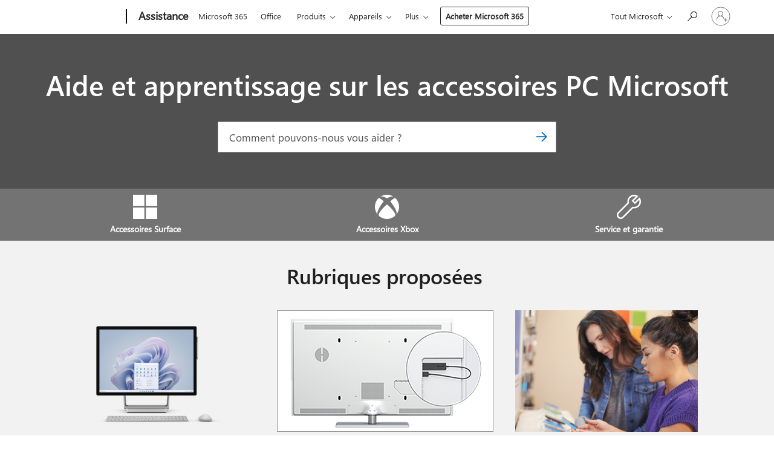

--- FILE ---
content_type: text/html; charset=utf-8
request_url: https://login.microsoftonline.com/common/oauth2/v2.0/authorize?client_id=ee272b19-4411-433f-8f28-5c13cb6fd407&redirect_uri=https%3A%2F%2Fsupport.microsoft.com%2Fsignin-oidc&response_type=code%20id_token&scope=openid%20profile%20offline_access&response_mode=form_post&nonce=639055479856514927.NDQzMGU2Y2QtODE0ZS00ZGU5LTgyZWQtOWYzZjNhZWM5YjUxYTJlZDcxMmYtZDdjMi00NTcwLThmYWItNTU2MmQ0NTFlYTFj&prompt=none&nopa=2&state=CfDJ8MF9taR5d3RHoynoKQkxN0CQMW9s7HhbCKLkYSdtxVufRdJjxsIPpoL1n4WaHqeCt2hum4B0kyfB3KYh2U6NiCYYH8qHPy17UlTCfzy4JpsmyvL2fTwfSDkT3R7VVTTZHHWLNb8XGo_fCBJrN77Hct9YVq0U0zuOA3g_GQKgnPMCWd1Fz4jhY5g-tO8VxrJ17kADtF5_YR9Dtlhfxoh917uJEAQ8SuiTcASFiSq14LtE_QFLUvWwBXJGgIsHF25lHpwSLpDNRzuX--jvEZk88-SDhPA-UVOyysFvEB58kou0DGuc20A_hVruBTR150PaSoaQ0Uu03g2uJZkMzfJVQAiBAv_c2I-5yAgR3UDmpxGk&x-client-SKU=ID_NET8_0&x-client-ver=8.12.1.0&sso_reload=true
body_size: 10039
content:


<!-- Copyright (C) Microsoft Corporation. All rights reserved. -->
<!DOCTYPE html>
<html>
<head>
    <title>Redirecting</title>
    <meta http-equiv="Content-Type" content="text/html; charset=UTF-8">
    <meta http-equiv="X-UA-Compatible" content="IE=edge">
    <meta name="viewport" content="width=device-width, initial-scale=1.0, maximum-scale=2.0, user-scalable=yes">
    <meta http-equiv="Pragma" content="no-cache">
    <meta http-equiv="Expires" content="-1">
    <meta name="PageID" content="FetchSessions" />
    <meta name="SiteID" content="" />
    <meta name="ReqLC" content="1033" />
    <meta name="LocLC" content="en-US" />

    
<meta name="robots" content="none" />

<script type="text/javascript" nonce='viO9-3x46tzjOD8zaMwr_Q'>//<![CDATA[
$Config={"urlGetCredentialType":"https://login.microsoftonline.com/common/GetCredentialType?mkt=en-US","urlGoToAADError":"https://login.live.com/oauth20_authorize.srf?client_id=ee272b19-4411-433f-8f28-5c13cb6fd407\u0026scope=openid+profile+offline_access\u0026redirect_uri=https%3a%2f%2fsupport.microsoft.com%2fsignin-oidc\u0026response_type=code+id_token\u0026state=[base64]\u0026response_mode=form_post\u0026nonce=639055479856514927.NDQzMGU2Y2QtODE0ZS00ZGU5LTgyZWQtOWYzZjNhZWM5YjUxYTJlZDcxMmYtZDdjMi00NTcwLThmYWItNTU2MmQ0NTFlYTFj\u0026prompt=none\u0026x-client-SKU=ID_NET8_0\u0026x-client-Ver=8.12.1.0\u0026uaid=4670808446484a5291d8c2148c78fd49\u0026msproxy=1\u0026issuer=mso\u0026tenant=common\u0026ui_locales=en-US\u0026epctrc=zPs0tnv1xiT0UI34qqkRdL%2bQ8iesyJayo0gTXAyCZHA%3d3%3a1%3aCANARY%3a9LXTsW8HAeNViBXN%2b5JeEeJlZeGRKRBs%2fsiZnuE9Ino%3d\u0026epct=[base64]\u0026jshs=0\u0026nopa=2","urlAppError":"https://support.microsoft.com/signin-oidc","oAppRedirectErrorPostParams":{"error":"interaction_required","error_description":"Session information is not sufficient for single-sign-on.","state":"[base64]"},"iMaxStackForKnockoutAsyncComponents":10000,"fShowButtons":true,"urlCdn":"https://aadcdn.msftauth.net/shared/1.0/","urlDefaultFavicon":"https://aadcdn.msftauth.net/shared/1.0/content/images/favicon_a_eupayfgghqiai7k9sol6lg2.ico","urlPost":"/common/login","iPawnIcon":0,"sPOST_Username":"","fEnableNumberMatching":true,"sFT":"[base64]","sFTName":"flowToken","sCtx":"[base64]","fEnableOneDSClientTelemetry":true,"dynamicTenantBranding":null,"staticTenantBranding":null,"oAppCobranding":{},"iBackgroundImage":4,"arrSessions":[],"urlMsaStaticMeControl":"https://login.live.com/Me.htm?v=3","urlReportStaticMeControlTelemetry":"https://login.microsoftonline.com/common/instrumentation/reportstaticmecontroltelemetry","fApplicationInsightsEnabled":false,"iApplicationInsightsEnabledPercentage":0,"urlSetDebugMode":"https://login.microsoftonline.com/common/debugmode","fEnableCssAnimation":true,"fDisableAnimationIfAnimationEndUnsupported":true,"fSsoFeasible":true,"fAllowGrayOutLightBox":true,"fProvideV2SsoImprovements":true,"fUseMsaSessionState":true,"fIsRemoteNGCSupported":true,"urlLogin":"https://login.microsoftonline.com/common/reprocess?ctx=[base64]","urlDssoStatus":"https://login.microsoftonline.com/common/instrumentation/dssostatus","iSessionPullType":3,"fUseSameSite":true,"iAllowedIdentities":2,"isGlobalTenant":true,"uiflavor":1001,"fShouldPlatformKeyBeSuppressed":true,"fLoadStringCustomizationPromises":true,"fUseAlternateTextForSwitchToCredPickerLink":true,"fOfflineAccountVisible":false,"fEnableUserStateFix":true,"fShowAccessPassPeek":true,"fUpdateSessionPollingLogic":true,"fEnableShowPickerCredObservable":true,"fFetchSessionsSkipDsso":true,"fIsCiamUserFlowUxNewLogicEnabled":true,"fUseNonMicrosoftDefaultBrandingForCiam":true,"sCompanyDisplayName":"Microsoft Services","fRemoveCustomCss":true,"fFixUICrashForApiRequestHandler":true,"fShowUpdatedKoreanPrivacyFooter":true,"fUsePostCssHotfix":true,"fFixUserFlowBranding":true,"fEnablePasskeyNullFix":true,"fEnableRefreshCookiesFix":true,"fEnableWebNativeBridgeInterstitialUx":true,"fEnableWindowParentingFix":true,"fEnableNativeBridgeErrors":true,"urlAcmaServerPath":"https://login.microsoftonline.com","sTenantId":"common","sMkt":"en-US","fIsDesktop":true,"fUpdateConfigInit":true,"fLogDisallowedCssProperties":true,"fDisallowExternalFonts":true,"scid":1013,"hpgact":1800,"hpgid":7,"apiCanary":"[base64]","canary":"zPs0tnv1xiT0UI34qqkRdL+Q8iesyJayo0gTXAyCZHA=3:1:CANARY:9LXTsW8HAeNViBXN+5JeEeJlZeGRKRBs/siZnuE9Ino=","sCanaryTokenName":"canary","fSkipRenderingNewCanaryToken":false,"fEnableNewCsrfProtection":true,"correlationId":"46708084-4648-4a52-91d8-c2148c78fd49","sessionId":"3a5a2ff0-e59f-4290-8ee0-df81f00c3d00","sRingId":"R3","locale":{"mkt":"en-US","lcid":1033},"slMaxRetry":2,"slReportFailure":true,"strings":{"desktopsso":{"authenticatingmessage":"Trying to sign you in"}},"enums":{"ClientMetricsModes":{"None":0,"SubmitOnPost":1,"SubmitOnRedirect":2,"InstrumentPlt":4}},"urls":{"instr":{"pageload":"https://login.microsoftonline.com/common/instrumentation/reportpageload","dssostatus":"https://login.microsoftonline.com/common/instrumentation/dssostatus"}},"browser":{"ltr":1,"Chrome":1,"_Mac":1,"_M131":1,"_D0":1,"Full":1,"RE_WebKit":1,"b":{"name":"Chrome","major":131,"minor":0},"os":{"name":"OSX","version":"10.15.7"},"V":"131.0"},"watson":{"url":"/common/handlers/watson","bundle":"https://aadcdn.msftauth.net/ests/2.1/content/cdnbundles/watson.min_q5ptmu8aniymd4ftuqdkda2.js","sbundle":"https://aadcdn.msftauth.net/ests/2.1/content/cdnbundles/watsonsupportwithjquery.3.5.min_dc940oomzau4rsu8qesnvg2.js","fbundle":"https://aadcdn.msftauth.net/ests/2.1/content/cdnbundles/frameworksupport.min_oadrnc13magb009k4d20lg2.js","resetErrorPeriod":5,"maxCorsErrors":-1,"maxInjectErrors":5,"maxErrors":10,"maxTotalErrors":3,"expSrcs":["https://login.microsoftonline.com","https://aadcdn.msauth.net/","https://aadcdn.msftauth.net/",".login.microsoftonline.com"],"envErrorRedirect":true,"envErrorUrl":"/common/handlers/enverror"},"loader":{"cdnRoots":["https://aadcdn.msauth.net/","https://aadcdn.msftauth.net/"],"logByThrowing":true},"serverDetails":{"slc":"ProdSlices","dc":"WUS3","ri":"PH3XXXX","ver":{"v":[2,1,23276,2]},"rt":"2026-02-01T13:06:27","et":13},"clientEvents":{"enabled":true,"telemetryEnabled":true,"useOneDSEventApi":true,"flush":60000,"autoPost":true,"autoPostDelay":1000,"minEvents":1,"maxEvents":1,"pltDelay":500,"appInsightsConfig":{"instrumentationKey":"69adc3c768bd4dc08c19416121249fcc-66f1668a-797b-4249-95e3-6c6651768c28-7293","webAnalyticsConfiguration":{"autoCapture":{"jsError":true}}},"defaultEventName":"IDUX_ESTSClientTelemetryEvent_WebWatson","serviceID":3,"endpointUrl":""},"fApplyAsciiRegexOnInput":true,"country":"US","fBreakBrandingSigninString":true,"bsso":{"states":{"START":"start","INPROGRESS":"in-progress","END":"end","END_SSO":"end-sso","END_USERS":"end-users"},"nonce":"AwABEgEAAAADAOz_BQD0_9RHzV6RAqTp5WABYerfyo6IxBU79SwAwxwUb9p4a6TabwKqF5Xn8ENEfFwqhgY49j3Wc6s-kP1xaiWnaDjaHPcgAA","overallTimeoutMs":4000,"telemetry":{"type":"ChromeSsoTelemetry","nonce":"AwABDwEAAAADAOz_BQD0_yKFyPgDZlUeiJ0skCv2yQaoejUyy32sU3omoyrM5ymXhj-QJyRmXwOxYw3CZSMBQJvM-xhrJFeVNYtY8DUikAM49uZCGVDl_qDZn8m40i6JIAA","reportStates":[]},"redirectEndStates":["end"],"cookieNames":{"aadSso":"AADSSO","winSso":"ESTSSSO","ssoTiles":"ESTSSSOTILES","ssoPulled":"SSOCOOKIEPULLED","userList":"ESTSUSERLIST"},"type":"chrome","reason":"Pull suppressed because it was already attempted and the current URL was reloaded."},"urlNoCookies":"https://login.microsoftonline.com/cookiesdisabled","fTrimChromeBssoUrl":true,"inlineMode":5,"fShowCopyDebugDetailsLink":true,"fTenantBrandingCdnAddEventHandlers":true,"fAddTryCatchForIFrameRedirects":true};
//]]></script> 
<script type="text/javascript" nonce='viO9-3x46tzjOD8zaMwr_Q'>//<![CDATA[
!function(){var e=window,r=e.$Debug=e.$Debug||{},t=e.$Config||{};if(!r.appendLog){var n=[],o=0;r.appendLog=function(e){var r=t.maxDebugLog||25,i=(new Date).toUTCString()+":"+e;n.push(o+":"+i),n.length>r&&n.shift(),o++},r.getLogs=function(){return n}}}(),function(){function e(e,r){function t(i){var a=e[i];if(i<n-1){return void(o.r[a]?t(i+1):o.when(a,function(){t(i+1)}))}r(a)}var n=e.length;t(0)}function r(e,r,i){function a(){var e=!!s.method,o=e?s.method:i[0],a=s.extraArgs||[],u=n.$WebWatson;try{
var c=t(i,!e);if(a&&a.length>0){for(var d=a.length,l=0;l<d;l++){c.push(a[l])}}o.apply(r,c)}catch(e){return void(u&&u.submitFromException&&u.submitFromException(e))}}var s=o.r&&o.r[e];return r=r||this,s&&(s.skipTimeout?a():n.setTimeout(a,0)),s}function t(e,r){return Array.prototype.slice.call(e,r?1:0)}var n=window;n.$Do||(n.$Do={"q":[],"r":[],"removeItems":[],"lock":0,"o":[]});var o=n.$Do;o.when=function(t,n){function i(e){r(e,a,s)||o.q.push({"id":e,"c":a,"a":s})}var a=0,s=[],u=1;"function"==typeof n||(a=n,
u=2);for(var c=u;c<arguments.length;c++){s.push(arguments[c])}t instanceof Array?e(t,i):i(t)},o.register=function(e,t,n){if(!o.r[e]){o.o.push(e);var i={};if(t&&(i.method=t),n&&(i.skipTimeout=n),arguments&&arguments.length>3){i.extraArgs=[];for(var a=3;a<arguments.length;a++){i.extraArgs.push(arguments[a])}}o.r[e]=i,o.lock++;try{for(var s=0;s<o.q.length;s++){var u=o.q[s];u.id==e&&r(e,u.c,u.a)&&o.removeItems.push(u)}}catch(e){throw e}finally{if(0===--o.lock){for(var c=0;c<o.removeItems.length;c++){
for(var d=o.removeItems[c],l=0;l<o.q.length;l++){if(o.q[l]===d){o.q.splice(l,1);break}}}o.removeItems=[]}}}},o.unregister=function(e){o.r[e]&&delete o.r[e]}}(),function(e,r){function t(){if(!a){if(!r.body){return void setTimeout(t)}a=!0,e.$Do.register("doc.ready",0,!0)}}function n(){if(!s){if(!r.body){return void setTimeout(n)}t(),s=!0,e.$Do.register("doc.load",0,!0),i()}}function o(e){(r.addEventListener||"load"===e.type||"complete"===r.readyState)&&t()}function i(){
r.addEventListener?(r.removeEventListener("DOMContentLoaded",o,!1),e.removeEventListener("load",n,!1)):r.attachEvent&&(r.detachEvent("onreadystatechange",o),e.detachEvent("onload",n))}var a=!1,s=!1;if("complete"===r.readyState){return void setTimeout(n)}!function(){r.addEventListener?(r.addEventListener("DOMContentLoaded",o,!1),e.addEventListener("load",n,!1)):r.attachEvent&&(r.attachEvent("onreadystatechange",o),e.attachEvent("onload",n))}()}(window,document),function(){function e(){
return f.$Config||f.ServerData||{}}function r(e,r){var t=f.$Debug;t&&t.appendLog&&(r&&(e+=" '"+(r.src||r.href||"")+"'",e+=", id:"+(r.id||""),e+=", async:"+(r.async||""),e+=", defer:"+(r.defer||"")),t.appendLog(e))}function t(){var e=f.$B;if(void 0===d){if(e){d=e.IE}else{var r=f.navigator.userAgent;d=-1!==r.indexOf("MSIE ")||-1!==r.indexOf("Trident/")}}return d}function n(){var e=f.$B;if(void 0===l){if(e){l=e.RE_Edge}else{var r=f.navigator.userAgent;l=-1!==r.indexOf("Edge")}}return l}function o(e){
var r=e.indexOf("?"),t=r>-1?r:e.length,n=e.lastIndexOf(".",t);return e.substring(n,n+v.length).toLowerCase()===v}function i(){var r=e();return(r.loader||{}).slReportFailure||r.slReportFailure||!1}function a(){return(e().loader||{}).redirectToErrorPageOnLoadFailure||!1}function s(){return(e().loader||{}).logByThrowing||!1}function u(e){if(!t()&&!n()){return!1}var r=e.src||e.href||"";if(!r){return!0}if(o(r)){var i,a,s;try{i=e.sheet,a=i&&i.cssRules,s=!1}catch(e){s=!0}if(i&&!a&&s){return!0}
if(i&&a&&0===a.length){return!0}}return!1}function c(){function t(e){g.getElementsByTagName("head")[0].appendChild(e)}function n(e,r,t,n){var u=null;return u=o(e)?i(e):"script"===n.toLowerCase()?a(e):s(e,n),r&&(u.id=r),"function"==typeof u.setAttribute&&(u.setAttribute("crossorigin","anonymous"),t&&"string"==typeof t&&u.setAttribute("integrity",t)),u}function i(e){var r=g.createElement("link");return r.rel="stylesheet",r.type="text/css",r.href=e,r}function a(e){
var r=g.createElement("script"),t=g.querySelector("script[nonce]");if(r.type="text/javascript",r.src=e,r.defer=!1,r.async=!1,t){var n=t.nonce||t.getAttribute("nonce");r.setAttribute("nonce",n)}return r}function s(e,r){var t=g.createElement(r);return t.src=e,t}function d(e,r){if(e&&e.length>0&&r){for(var t=0;t<e.length;t++){if(-1!==r.indexOf(e[t])){return!0}}}return!1}function l(r){if(e().fTenantBrandingCdnAddEventHandlers){var t=d(E,r)?E:b;if(!(t&&t.length>1)){return r}for(var n=0;n<t.length;n++){
if(-1!==r.indexOf(t[n])){var o=t[n+1<t.length?n+1:0],i=r.substring(t[n].length);return"https://"!==t[n].substring(0,"https://".length)&&(o="https://"+o,i=i.substring("https://".length)),o+i}}return r}if(!(b&&b.length>1)){return r}for(var a=0;a<b.length;a++){if(0===r.indexOf(b[a])){return b[a+1<b.length?a+1:0]+r.substring(b[a].length)}}return r}function f(e,t,n,o){if(r("[$Loader]: "+(L.failMessage||"Failed"),o),w[e].retry<y){return w[e].retry++,h(e,t,n),void c._ReportFailure(w[e].retry,w[e].srcPath)}n&&n()}
function v(e,t,n,o){if(u(o)){return f(e,t,n,o)}r("[$Loader]: "+(L.successMessage||"Loaded"),o),h(e+1,t,n);var i=w[e].onSuccess;"function"==typeof i&&i(w[e].srcPath)}function h(e,o,i){if(e<w.length){var a=w[e];if(!a||!a.srcPath){return void h(e+1,o,i)}a.retry>0&&(a.srcPath=l(a.srcPath),a.origId||(a.origId=a.id),a.id=a.origId+"_Retry_"+a.retry);var s=n(a.srcPath,a.id,a.integrity,a.tagName);s.onload=function(){v(e,o,i,s)},s.onerror=function(){f(e,o,i,s)},s.onreadystatechange=function(){
"loaded"===s.readyState?setTimeout(function(){v(e,o,i,s)},500):"complete"===s.readyState&&v(e,o,i,s)},t(s),r("[$Loader]: Loading '"+(a.srcPath||"")+"', id:"+(a.id||""))}else{o&&o()}}var p=e(),y=p.slMaxRetry||2,m=p.loader||{},b=m.cdnRoots||[],E=m.tenantBrandingCdnRoots||[],L=this,w=[];L.retryOnError=!0,L.successMessage="Loaded",L.failMessage="Error",L.Add=function(e,r,t,n,o,i){e&&w.push({"srcPath":e,"id":r,"retry":n||0,"integrity":t,"tagName":o||"script","onSuccess":i})},L.AddForReload=function(e,r){
var t=e.src||e.href||"";L.Add(t,"AddForReload",e.integrity,1,e.tagName,r)},L.AddIf=function(e,r,t){e&&L.Add(r,t)},L.Load=function(e,r){h(0,e,r)}}var d,l,f=window,g=f.document,v=".css";c.On=function(e,r,t){if(!e){throw"The target element must be provided and cannot be null."}r?c.OnError(e,t):c.OnSuccess(e,t)},c.OnSuccess=function(e,t){if(!e){throw"The target element must be provided and cannot be null."}if(u(e)){return c.OnError(e,t)}var n=e.src||e.href||"",o=i(),s=a();r("[$Loader]: Loaded",e);var d=new c
;d.failMessage="Reload Failed",d.successMessage="Reload Success",d.Load(null,function(){if(o){throw"Unexpected state. ResourceLoader.Load() failed despite initial load success. ['"+n+"']"}s&&(document.location.href="/error.aspx?err=504")})},c.OnError=function(e,t){var n=e.src||e.href||"",o=i(),s=a();if(!e){throw"The target element must be provided and cannot be null."}r("[$Loader]: Failed",e);var u=new c;u.failMessage="Reload Failed",u.successMessage="Reload Success",u.AddForReload(e,t),
u.Load(null,function(){if(o){throw"Failed to load external resource ['"+n+"']"}s&&(document.location.href="/error.aspx?err=504")}),c._ReportFailure(0,n)},c._ReportFailure=function(e,r){if(s()&&!t()){throw"[Retry "+e+"] Failed to load external resource ['"+r+"'], reloading from fallback CDN endpoint"}},f.$Loader=c}(),function(){function e(){if(!E){var e=new h.$Loader;e.AddIf(!h.jQuery,y.sbundle,"WebWatson_DemandSupport"),y.sbundle=null,delete y.sbundle,e.AddIf(!h.$Api,y.fbundle,"WebWatson_DemandFramework"),
y.fbundle=null,delete y.fbundle,e.Add(y.bundle,"WebWatson_DemandLoaded"),e.Load(r,t),E=!0}}function r(){if(h.$WebWatson){if(h.$WebWatson.isProxy){return void t()}m.when("$WebWatson.full",function(){for(;b.length>0;){var e=b.shift();e&&h.$WebWatson[e.cmdName].apply(h.$WebWatson,e.args)}})}}function t(){if(!h.$WebWatson||h.$WebWatson.isProxy){if(!L&&JSON){try{var e=new XMLHttpRequest;e.open("POST",y.url),e.setRequestHeader("Accept","application/json"),
e.setRequestHeader("Content-Type","application/json; charset=UTF-8"),e.setRequestHeader("canary",p.apiCanary),e.setRequestHeader("client-request-id",p.correlationId),e.setRequestHeader("hpgid",p.hpgid||0),e.setRequestHeader("hpgact",p.hpgact||0);for(var r=-1,t=0;t<b.length;t++){if("submit"===b[t].cmdName){r=t;break}}var o=b[r]?b[r].args||[]:[],i={"sr":y.sr,"ec":"Failed to load external resource [Core Watson files]","wec":55,"idx":1,"pn":p.pgid||"","sc":p.scid||0,"hpg":p.hpgid||0,
"msg":"Failed to load external resource [Core Watson files]","url":o[1]||"","ln":0,"ad":0,"an":!1,"cs":"","sd":p.serverDetails,"ls":null,"diag":v(y)};e.send(JSON.stringify(i))}catch(e){}L=!0}y.loadErrorUrl&&window.location.assign(y.loadErrorUrl)}n()}function n(){b=[],h.$WebWatson=null}function o(r){return function(){var t=arguments;b.push({"cmdName":r,"args":t}),e()}}function i(){var e=["foundException","resetException","submit"],r=this;r.isProxy=!0;for(var t=e.length,n=0;n<t;n++){var i=e[n];i&&(r[i]=o(i))}
}function a(e,r,t,n,o,i,a){var s=h.event;return i||(i=l(o||s,a?a+2:2)),h.$Debug&&h.$Debug.appendLog&&h.$Debug.appendLog("[WebWatson]:"+(e||"")+" in "+(r||"")+" @ "+(t||"??")),$.submit(e,r,t,n,o||s,i,a)}function s(e,r){return{"signature":e,"args":r,"toString":function(){return this.signature}}}function u(e){for(var r=[],t=e.split("\n"),n=0;n<t.length;n++){r.push(s(t[n],[]))}return r}function c(e){for(var r=[],t=e.split("\n"),n=0;n<t.length;n++){var o=s(t[n],[]);t[n+1]&&(o.signature+="@"+t[n+1],n++),r.push(o)
}return r}function d(e){if(!e){return null}try{if(e.stack){return u(e.stack)}if(e.error){if(e.error.stack){return u(e.error.stack)}}else if(window.opera&&e.message){return c(e.message)}}catch(e){}return null}function l(e,r){var t=[];try{for(var n=arguments.callee;r>0;){n=n?n.caller:n,r--}for(var o=0;n&&o<w;){var i="InvalidMethod()";try{i=n.toString()}catch(e){}var a=[],u=n.args||n.arguments;if(u){for(var c=0;c<u.length;c++){a[c]=u[c]}}t.push(s(i,a)),n=n.caller,o++}}catch(e){t.push(s(e.toString(),[]))}
var l=d(e);return l&&(t.push(s("--- Error Event Stack -----------------",[])),t=t.concat(l)),t}function f(e){if(e){try{var r=/function (.{1,})\(/,t=r.exec(e.constructor.toString());return t&&t.length>1?t[1]:""}catch(e){}}return""}function g(e){if(e){try{if("string"!=typeof e&&JSON&&JSON.stringify){var r=f(e),t=JSON.stringify(e);return t&&"{}"!==t||(e.error&&(e=e.error,r=f(e)),(t=JSON.stringify(e))&&"{}"!==t||(t=e.toString())),r+":"+t}}catch(e){}}return""+(e||"")}function v(e){var r=[];try{
if(jQuery?(r.push("jQuery v:"+jQuery().jquery),jQuery.easing?r.push("jQuery.easing:"+JSON.stringify(jQuery.easing)):r.push("jQuery.easing is not defined")):r.push("jQuery is not defined"),e&&e.expectedVersion&&r.push("Expected jQuery v:"+e.expectedVersion),m){var t,n="";for(t=0;t<m.o.length;t++){n+=m.o[t]+";"}for(r.push("$Do.o["+n+"]"),n="",t=0;t<m.q.length;t++){n+=m.q[t].id+";"}r.push("$Do.q["+n+"]")}if(h.$Debug&&h.$Debug.getLogs){var o=h.$Debug.getLogs();o&&o.length>0&&(r=r.concat(o))}if(b){
for(var i=0;i<b.length;i++){var a=b[i];if(a&&"submit"===a.cmdName){try{if(JSON&&JSON.stringify){var s=JSON.stringify(a);s&&r.push(s)}}catch(e){r.push(g(e))}}}}}catch(e){r.push(g(e))}return r}var h=window,p=h.$Config||{},y=p.watson,m=h.$Do;if(!h.$WebWatson&&y){var b=[],E=!1,L=!1,w=10,$=h.$WebWatson=new i;$.CB={},$._orgErrorHandler=h.onerror,h.onerror=a,$.errorHooked=!0,m.when("jQuery.version",function(e){y.expectedVersion=e}),m.register("$WebWatson")}}(),function(){function e(e,r){
for(var t=r.split("."),n=t.length,o=0;o<n&&null!==e&&void 0!==e;){e=e[t[o++]]}return e}function r(r){var t=null;return null===u&&(u=e(i,"Constants")),null!==u&&r&&(t=e(u,r)),null===t||void 0===t?"":t.toString()}function t(t){var n=null;return null===a&&(a=e(i,"$Config.strings")),null!==a&&t&&(n=e(a,t.toLowerCase())),null!==n&&void 0!==n||(n=r(t)),null===n||void 0===n?"":n.toString()}function n(e,r){var n=null;return e&&r&&r[e]&&(n=t("errors."+r[e])),n||(n=t("errors."+e)),n||(n=t("errors."+c)),n||(n=t(c)),n}
function o(t){var n=null;return null===s&&(s=e(i,"$Config.urls")),null!==s&&t&&(n=e(s,t.toLowerCase())),null!==n&&void 0!==n||(n=r(t)),null===n||void 0===n?"":n.toString()}var i=window,a=null,s=null,u=null,c="GENERIC_ERROR";i.GetString=t,i.GetErrorString=n,i.GetUrl=o}(),function(){var e=window,r=e.$Config||{};e.$B=r.browser||{}}(),function(){function e(e,r,t){e&&e.addEventListener?e.addEventListener(r,t):e&&e.attachEvent&&e.attachEvent("on"+r,t)}function r(r,t){e(document.getElementById(r),"click",t)}
function t(r,t){var n=document.getElementsByName(r);n&&n.length>0&&e(n[0],"click",t)}var n=window;n.AddListener=e,n.ClickEventListenerById=r,n.ClickEventListenerByName=t}();
//]]></script> 
<script type="text/javascript" nonce='viO9-3x46tzjOD8zaMwr_Q'>//<![CDATA[
!function(t,e){!function(){var n=e.getElementsByTagName("head")[0];n&&n.addEventListener&&(n.addEventListener("error",function(e){null!==e.target&&"cdn"===e.target.getAttribute("data-loader")&&t.$Loader.OnError(e.target)},!0),n.addEventListener("load",function(e){null!==e.target&&"cdn"===e.target.getAttribute("data-loader")&&t.$Loader.OnSuccess(e.target)},!0))}()}(window,document);
//]]></script>
    <script type="text/javascript" nonce='viO9-3x46tzjOD8zaMwr_Q'>
        ServerData = $Config;
    </script>

    <script data-loader="cdn" crossorigin="anonymous" src="https://aadcdn.msftauth.net/shared/1.0/content/js/FetchSessions_Core_Zrgqf3NDZY6QoRSGjvZAAQ2.js" integrity='sha384-ZiCm7FNkvHCzGABuQsNqI+NbQpuukT8O8DH+5NRo+GBSrdhUPzoMJLcFvVj8ky+R' nonce='viO9-3x46tzjOD8zaMwr_Q'></script>

</head>
<body data-bind="defineGlobals: ServerData" style="display: none">
</body>
</html>